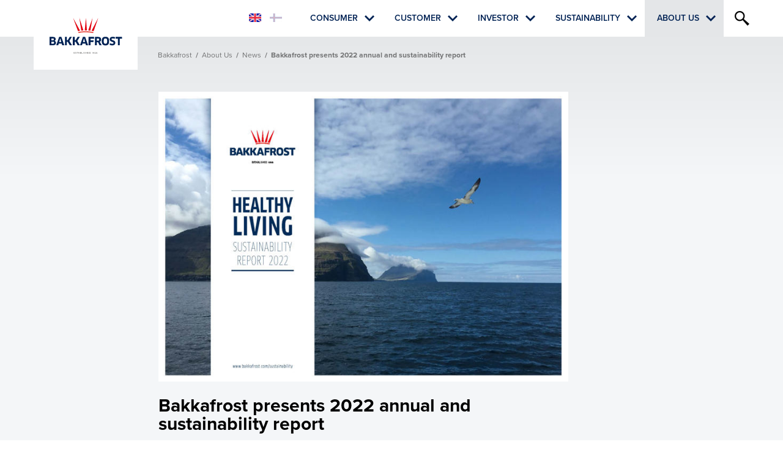

--- FILE ---
content_type: text/html; charset=utf-8
request_url: https://www.bakkafrost.com/en/about-us/news/bakkafrost-presents-2022-annual-and-sustainability-report/
body_size: 4624
content:
<!DOCTYPE html><html lang=en><head><script>!function(){let e='10000000-1000-4000-8000-100000000000'.replace(/[018]/g,e=>(+e^crypto.getRandomValues(new Uint8Array(1))[0]&15>>+e/4).toString(16)),n=0,r=!1,a=[],s=e=>'error'!==e.type||':0:0'!==e.source;window._sucJsLogFilter=()=>!0;let t=e=>r?$(e):a.push(e),$=e=>{if(s(e)&&window._sucJsLogFilter(e)&&n++<3)try{fetch('/api/jslog',{method:'POST',headers:{'Content-Type':'application/json'},body:JSON.stringify(e)})}catch{}};window.addEventListener('error',n=>t({id:e,type:'error',message:n.message,source:`${n.filename}:${n.lineno}:${n.colno}`,screenSize:`${window.screen.width}x${window.screen.height}`,language:navigator.language||navigator.userLanguage,stackTrace:n.error?n.error.stack:null})),window.addEventListener('unhandledrejection',n=>t({id:e,type:'unhandledrejection',message:n.reason?n.reason.message:'',source:'',screenSize:`${window.screen.width}x${window.screen.height}`,language:navigator.language||navigator.userLanguage,stackTrace:n.reason?n.reason.stack:null})),document.addEventListener('DOMContentLoaded',()=>{for(r=!0;a.length>0;)$(a.shift())})}();</script><title>Bakkafrost presents 2022 annual and sustainability report -</title><meta content="width=device-width, initial-scale=1.0" name=viewport><link rel="shortcut icon" href=/images/favicon.ico><link rel=icon type=image/png href=/images/favicon.png><meta property=og:site_name content=Bakkafrost><meta property=og:url content=https://www.bakkafrost.com/en/about-us/news/bakkafrost-presents-2022-annual-and-sustainability-report><meta property=og:title content="Bakkafrost presents 2022 annual and sustainability report"><meta property=og:description content="Bakkafrost managed to navigate well through 2022 which was a year with great turbulence and uncertainties in the global economy. Overall we are sat..."><meta property=og:image content="https://www.bakkafrost.com/media/4131/forsíða.jpg?width=1200&amp;height=630&amp;rmode=crop"><meta property=og:image:width content=1200><meta property=og:image:height content=630><link href="/css/all.compiled.css?v=TkDdGo7riTew-d2DmOwwvMsnzsv5gIDvoN48NdCL7IY" rel=stylesheet><script>window.document_ready = [];</script><body class="news-page news-type"><div id=page><header><div class=inner><a href=/en class=logo></a><div class=menu-button><i class="icon icon-center icon-menu-white when-not-active"></i> <i class="icon icon-center icon-menu-black when-not-active"></i> <i class="icon icon-center icon-cross-red when-active"></i></div><div class=search><input type=text placeholder=Search data-url=/en/search><div class=button><i class="icon icon-center icon-search-black"></i> <i class="icon icon-center icon-search-white"></i></div></div><ul class="menu main"><li><a href=/en/consumer> Consumer </a><ul class=lvl2><li><a href=/en/consumer/sustainability> Sustainability </a><li><a href=/en/consumer/why-eat-salmon> Why eat Salmon? </a><li><a href=/en/consumer/why-bakkafrost-salmon> Why Bakkafrost Salmon? </a><li><a href=/en/consumer/how-to-prepare-bakkafrost-salmon> How to prepare Bakkafrost Salmon? </a><li><a href=/en/consumer/news> News </a><li><a href=https://bakkafrostshop.com rel="noopener noreferrer"> Web-shop - USA &amp; FO </a></ul><li><a href=/en/customer> Customer </a><ul class=lvl2><li><a href=/en/customer/products> Products </a><li><a href=/en/customer/sustainability> Sustainability </a><li><a href=/en/customer/why-bakkafrost-salmon> Why Bakkafrost Salmon? </a><li><a href=/en/customer/logistics> Logistics </a><li><a href=/en/customer/certifications> Certifications </a><li><a href=/en/customer/sales-contacts> Sales Contacts </a><li><a href=/en/customer/promotional-material> Promotional Material </a><li><a href=/en/customer/news> News </a></ul><li><a href=/en/investor> Investor </a><ul class=lvl2><li><a href=/en/investor/investor-relations> Investor Relations </a><ul class=lvl3><li><a href=/en/investor/investor-relations/investor-relations-policy> Investor Relations Policy </a></ul><li><a href=/en/investor/share-information> Share Information </a><ul class=lvl3><li><a href=/en/investor/share-information/share-information> Share Information </a><li><a href=/en/investor/share-information/prospectus> Prospectus </a><ul class=lvl4><li><a href=/en/investor/share-information/prospectus/prospectus-and-subsequent-offering-nov-2019> Prospectus and Subsequent Offering, Nov. 2019 </a></ul><li><a href=/en/investor/share-information/quick-fact-sheet> Quick Fact Sheet </a><li><a href=/en/investor/share-information/investment-calculator> Investment Calculator </a><li><a href=/en/investor/share-information/share-price-look-up> Share Price Look-Up </a><li><a href=/en/investor/share-information/share-series> Share Series </a><li><a href=/en/investor/share-information/latest-share-trades> Latest Share Trades </a><li><a href=/en/investor/share-information/issued-share-capital-history> Issued Share Capital History </a><li><a href=/en/investor/share-information/major-shareholders> Major Shareholders </a><li><a href=/en/investor/share-information/rights-and-restrictions> Rights and Restrictions </a><li><a href=/en/investor/share-information/share-savings-plan> Share Savings Plan </a></ul><li><a href=/en/investor/reports-and-presentations> Reports and Presentations </a><li><a href=/en/investor/market-announcements> Market Announcements </a><ul class=lvl3><li><a href=/en/investor/market-announcements/sign-up-to-market-announcements> Sign up to Market Announcements </a></ul><li><a href=/en/investor/acquisition-of-ssc> Acquisition of SSC </a><li><a href=/en/investor/webcast> Webcast </a><li><a href=/en/investor/capital-market-day-cmd> Capital Market Day (CMD) </a><li><a href=/en/investor/financial-calendar> Financial Calendar </a><li><a href=/en/investor/financial-strategy> Financial Strategy </a><ul class=lvl3><li><a href=/en/investor/financial-strategy/dividend> Dividend </a><li><a href=/en/investor/financial-strategy/debt-financing> Debt Financing </a></ul><li><a href=/en/investor/corporate-governance> Corporate Governance </a><ul class=lvl3><li><a href=/en/investor/corporate-governance/articles-of-association> Articles of Association </a><li><a href=/en/investor/corporate-governance/election-committee> Election Committee </a><li><a href=/en/investor/corporate-governance/annual-general-meeting-agm> Annual General Meeting (AGM) </a><li><a href=/en/about-us/board-of-directors> Board of Directors </a><li><a href=/en/about-us/group-management> Group Management </a><li><a href=/en/investor/corporate-governance/remuneration-policy-for-senior-management> Remuneration Policy for Senior Management </a></ul><li><a href=/en/investor/analyst-coverage> Analyst Coverage </a><ul class=lvl3><li><a href=/en/investor/analyst-coverage/analyst-coverage> Analyst Coverage </a><li><a href=/en/investor/analyst-coverage/consensus-estimates> Consensus Estimates </a><li><a href=/en/investor/analyst-coverage/recommendation-overview> Recommendation Overview </a></ul><li><a href=/en/investor/sustainability> Sustainability </a><li><a href=/en/investor/news> News </a></ul><li><a href=/en/sustainability> Sustainability </a><ul class=lvl2><li><a href=/en/sustainability/collaboration-and-certification> Collaboration and Certification </a><li><a href=/en/sustainability/healthy-salmon> Healthy Salmon </a><li><a href=/en/sustainability/apply-for-funding> Apply for funding </a><li><a href=/en/sustainability/reports-policies> Reports &amp; Policies </a><li><a href=/en/sustainability/certificates> Certificates </a><li><a href=/en/sustainability/data> Data </a><li><a href=/en/sustainability/healthy-environment> Healthy Environment </a><li><a href=/en/sustainability/healthy-communities> Healthy Communities </a><ul class=lvl3><li><a href=/en/sustainability/healthy-communities/value-generation> Value Generation </a><li><a href=/en/sustainability/healthy-communities/community-engagement> Community Engagement </a><li><a href=/en/sustainability/healthy-communities/transparency> Transparency </a></ul><li><a href=/en/sustainability/sustainability-at-bakkafrost> Sustainability at Bakkafrost </a><ul class=lvl3><li><a href=/en/sustainability/sustainability-at-bakkafrost/sustainability-governance> Sustainability Governance </a><li><a href=/en/sustainability/sustainability-at-bakkafrost/about-sustainability-at-bakkafrost> About Sustainability at Bakkafrost </a></ul></ul><li class=pselected><a href=/en/about-us> About Us </a><ul class=lvl2><li><a href=/en/about-us/about-us> About Us </a><ul class=lvl3><li><a href=/en/about-us/about-us/bakkafrost-history> Bakkafrost History </a><li><a href=/en/about-us/about-us/vision-mission> Vision &amp; Mission </a><li><a href=/en/about-us/about-us/investment-plan-preparing-for-the-future> Investment Plan - Preparing for the future </a><li><a href=/en/about-us/about-us/apply-for-funding> Apply for funding </a></ul><li><a href=/en/about-us/careers> Careers </a><li><a href=/en/about-us/full-vertical-integrated-value-chain> Full Vertical Integrated Value Chain </a><li><a href=/en/about-us/sustainability> Sustainability </a><li><a href=/en/about-us/asc-reports> ASC Reports </a><li><a href=/en/about-us/staff-contact> Staff Contact </a><li><a href=/en/about-us/election-committee> Election Committee </a><li><a href=/en/about-us/board-of-directors> Board of Directors </a><li><a href=/en/about-us/group-management> Group Management </a><li><a href=/en/about-us/key-executives> Key Executives </a><li><a href=/en/about-us/bakkafrost-company-addresses> Bakkafrost company addresses </a><li><a href=/en/about-us/gallery> Gallery </a><li class=pselected><a href=/en/about-us/news> News </a><li><a href=/en/about-us/contact-us> Contact us </a></ul></ul><ul class=section><li class=selected><a href=/en/about-us/news/bakkafrost-presents-2022-annual-and-sustainability-report> <i class="icon icon-flag-en"></i> </a><li><a href=/fo/um-okkum/tidindi/bakkafrost-presents-2022-annual-and-sustainability-report> <i class="icon icon-flag-fo"></i> </a></ul></div></header><div id=layout><section><div class=section-inner><ul class=breadcrumb><li><a href=/en>Bakkafrost</a><li>/<li><a href=/en/about-us>About Us</a><li>/<li><a href=/en/about-us/news>News</a><li>/<li>Bakkafrost presents 2022 annual and sustainability report</ul></div></section><section><div class=section-inner><div class=section-wide><img src="https://bakkafrost.cdn.fo/savn/4131/forsíða.jpg?width=771&amp;rmode=upscale&amp;t=15205&amp;s=RcXry_AA4N1iKGaGWCbwvr7zqkQ" alt="Bakkafrost presents 2022 annual and sustainability report"> <br><br><h1>Bakkafrost presents 2022 annual and sustainability report</h1><p>03.04.2023<p style="text-align: justify">Bakkafrost managed to navigate well through 2022 which was a year with great turbulence and uncertainties in the global economy. Overall we are satisfied with the results – especially in the operation in the Faroe Islands, which delivered unprecedented strong biological performance.<p style="text-align: justify">Our mission is to provide healthy and sustainable protein to the growing world population. To meet the growing demand we plan to increase the output of our premium salmon significantly over the next years. Sustainable growth of the business is a priority, and we have set ambitious sustainability goals, including significant 2030 climate commitments.<p style="text-align: justify">“We have made substantial progress over recent years, but to meet the fast-approaching 2030 deadline, we need to investigate transformative solutions for the benefit of both us and generations to come”, Regin Jacobsen, CEO, writes in his 2022 review.<p style="text-align: justify">Learn more about our performance in 2022 and our future plans in our annual and sustainability report. <br>We have also launched a sustainability summary report, which provides a quick overview of the 2022 sustainability highlights.<p style="text-align: justify"><a href="https://bakkafrost.cdn.fo/media/4112/bakkafrost-annual-report-2022.pdf?s=lM_iy_XuFLhBZnZ9GFwHKpPZYcc">Bakkafrost Annual Report 2022</a><p style="text-align: justify"><a href="https://bakkafrost.cdn.fo/media/4113/bakkafrost-healthy-living-sustainability-report-2022.pdf?s=B-k8nXc6lWE-l1dS6IEKIluR-Mg">Bakkafrost Healthy Living Sustainability Report 2022</a><p style="text-align: justify"><a href="https://bakkafrost.cdn.fo/media/4114/bakkafrost-healthy-living-sustainability-summary-report-2022.pdf?s=18-aS7YGkALW8_oarmId_EemdrI">Bakkafrost Healthy Living Summary Report 2022</a><p style="text-align: justify"><p style="border-bottom: solid 1px #D8D8D8"><p><div><b>Press Contacts:</b></div><div>Regin Jacobsen <span>CEO</span></div><div>&#x2B;298 23 50 01</div><p><br></div></div></section></div><footer><div class=info><div><a class=logo href="/"></a><p>P/F Bakkafrost<p>Bakkavegur 9<p>FO-625 Glyvrar<p>Faroe Islands<p>Tel +298 40 50 00<p>Fax +298 40 50 09</div><div><ul class=js-move-content-here data-selector=".menu.main > *" data-when-screen="> 699" data-active-class="menu bottom" data-mode=copy></ul><div><p style="text-align: justify">Bakkafrost is the leading producer of superior quality salmon from the Faroe Islands and Scotland. We offer a wide range of healthy and nutritious salmon products from our own facilities.</div></div><div></div></div><div class=credits>Ment, forritað og sniðgivið hava <a href=https://www.sansir.fo target=_blank rel="noopener noreferrer">Sansir</a></div></footer></div><div id=bgOverlay></div><div id=popup><div class=container><div class=close><i class="icon icon-center icon-cross-white"></i></div><div class=content></div></div></div><div><script src=/scripts/libs/jquery.2.2.4.min.js></script><script src="/scripts/all.compiled.js?v=nlDQ0J1YaJabH0n6BOcKy7OIUj-RHBFLsqdINo8cIJ4"></script><script src=https://use.typekit.net/ukt3ild.js></script><script>try{Typekit.load();}catch(e){}</script></div>

--- FILE ---
content_type: text/css
request_url: https://www.bakkafrost.com/css/all.compiled.css?v=TkDdGo7riTew-d2DmOwwvMsnzsv5gIDvoN48NdCL7IY
body_size: 13797
content:
.no-animations,
.no-animations *,
.no-animations *::before,
.no-animations *::after
{
	animation: none !important;
	transition: none !important;
}


/* animation sets */

/* move child from / to  */

.ani-child-moveToLeft,
.ani-child-moveFromLeft,
.ani-child-moveToRight,
.ani-child-moveFromRight
{
	overflow: visible !important;
}

.ani-child-moveToLeft > * {
	animation: child-moveToLeft .4s cubic-bezier(1,.16,.26,.97) both;
}

.ani-child-moveFromLeft > * {
	animation: child-moveFromLeft .4s cubic-bezier(1,.16,.26,.97) both;
}

.ani-child-moveToRight > * {
	animation: child-moveToRight .4s cubic-bezier(1,.16,.26,.97) both;
}

.ani-child-moveFromRight > * {
	animation: child-moveFromRight .4s cubic-bezier(1,.16,.26,.97) both;
}

/********************************* keyframes **************************************/

/* move from / to  */

@keyframes child-moveToLeft {
	from { }
	to { opacity: 0; transform: translateX(-1070px); }
}

@keyframes child-moveFromLeft {
	from { opacity: 0; transform: translateX(-1070px); }
}

@keyframes child-moveToRight { 
	from { }
	to { opacity: 0; transform: translateX(1070px); }
}

@keyframes child-moveFromRight {
	from { opacity: 0; transform: translateX(1070px); }
}




/* animation sets */

/* move from / to  */

.ani-moveToLeft {
	-webkit-animation: moveToLeft .6s ease both;
	animation: moveToLeft .6s ease both;
}

.ani-moveFromLeft {
	-webkit-animation: moveFromLeft .6s ease both;
	animation: moveFromLeft .6s ease both;
}

.ani-moveToRight {
	-webkit-animation: moveToRight .6s ease both;
	animation: moveToRight .6s ease both;
}

.ani-moveFromRight {
	-webkit-animation: moveFromRight .6s ease both;
	animation: moveFromRight .6s ease both;
}

/********************************* keyframes **************************************/

/* move from / to  */

@-webkit-keyframes moveToLeft {
	from { }
	to { -webkit-transform: translateX(-100%); }
}
@keyframes moveToLeft {
	from { }
	to { -webkit-transform: translateX(-100%); transform: translateX(-100%); }
}

@-webkit-keyframes moveFromLeft {
	from { -webkit-transform: translateX(-100%); }
}
@keyframes moveFromLeft {
	from { -webkit-transform: translateX(-100%); transform: translateX(-100%); }
}

@-webkit-keyframes moveToRight { 
	from { }
	to { -webkit-transform: translateX(100%); }
}
@keyframes moveToRight { 
	from { }
	to { -webkit-transform: translateX(100%); transform: translateX(100%); }
}

@-webkit-keyframes moveFromRight {
	from { -webkit-transform: translateX(100%); }
}
@keyframes moveFromRight {
	from { -webkit-transform: translateX(100%); transform: translateX(100%); }
}


/* bounce  */

@keyframes bounce {
  0%, 20%, 50%, 80%, 100% {
    -moz-transform: translateY(0);
    -ms-transform: translateY(0);
    -webkit-transform: translateY(0);
    transform: translateY(0);
  }
  40% {
    -moz-transform: translateY(-30px);
    -ms-transform: translateY(-30px);
    -webkit-transform: translateY(-30px);
    transform: translateY(-30px);
  }
  60% {
    -moz-transform: translateY(-15px);
    -ms-transform: translateY(-15px);
    -webkit-transform: translateY(-15px);
    transform: translateY(-15px);
  }
}
.btn
{
    color: #fff;
    background-color: #E44F4E;
    line-height: 32px;
    padding: 0 20px;
    text-decoration: none;
    text-transform: uppercase;
    text-align: center;
    display: block;
    margin-bottom: 20px;
    font-weight: bold;
	display: inline-block;
	font-size: 18px;
	min-width: 140px;
}

.is-havsbrun .btn
{
    background-color: #004A93;
}

.is-forka .btn
{
    background-color: #009DD3;
}

.btn:hover
{
    background-color: #E50008;
}

.is-havsbrun .btn:hover
{
    background-color: #003161;
}

.is-forka .btn:hover
{
    background-color: #007DA8;
}
a { color: inherit; }

/**umb_name:Yvirskrift*/
h1 {
font-size: 30px; font-weight: bold; color: #000; margin: 0 0 20px;line-height: 30px;
}

/**umb_name:Inngangur*/
h2 {
font-size: 20px; font-weight: bold; color: #000; margin: 0 0 20px;line-height: 30px;
}

/**umb_name:Vanligt*/
p {
font-size: 16px; line-height: 1.8; font-weight: normal; color: #000; margin: 0 0 15px;
}


@media screen and (max-width: 600px) {
	h1
	{
		font-size: 24px;
		line-height: 24px;
	}
}
#layout .umbraco-forms-form input.text,
#layout .umbraco-forms-form textarea
{
	border: 0;
	width: 100%;
	box-sizing: border-box;
	max-width: initial !important;
}

#layout .umbraco-forms-form input.text
{
	line-height: 38px;
	height: 38px;
    padding: 0 10px;
}

#layout .umbraco-forms-form textarea
{
    padding: 10px;
    height: 68px;
}

#layout .umbraco-forms-form .umbraco-forms-label
{
	font-weight: normal;
	font-size: 16px;
}

#layout .umbraco-forms-form .umbraco-forms-field
{
	margin-bottom: 20px;
}

#layout .umbraco-forms-form fieldset
{
	margin-bottom: 4px;
	border: 0;
}

#layout .umbraco-forms-form .btn.primary
{
	cursor: pointer;
}

#layout .umbraco-forms-form .field-validation-error
{
	color: red;
}

#layout .umbraco-forms-caption
{
    margin: 0;
    font-size: 26px !important;
}

#layout .umbraco-forms-form .btn
{
    border: 0;
}

#layout .forms-submit-validation-error
{
    border: solid 1px red;
    background-color: #fffacc;
    padding: 10px 15px;
    color: red;
}

.umbraco-forms-submitmessage
{
    color: #155724;
    background-color: #d4edda;
    border-color: #c3e6cb;
    border: 1px solid transparent;
    border-radius: 5px;
    padding: 20px;
    margin: 10px 0;
    display: inline-block;
}

.icon {
  background-image: url('../images/icons1576768720.png');
}

.icon-arrow-down-black {
  background-position: -0px -0px;
  width: 18px;
  height: 15px;
}
.icon-arrow-up-red {
  background-position: -0px -15px;
  width: 18px;
  height: 15px;
}
.icon-arrow-right-black {
  background-position: -0px -30px;
  width: 13px;
  height: 16px;
}
.icon-mail-black {
  background-position: -0px -46px;
  width: 26px;
  height: 20px;
}
.icon-cross-white {
  background-position: -0px -66px;
  width: 20px;
  height: 20px;
}
.icon-cross-red {
  background-position: -0px -86px;
  width: 20px;
  height: 20px;
}
.icon-arrow-down-red {
  background-position: -0px -106px;
  width: 20px;
  height: 21px;
}
.icon-twitter-black {
  background-position: -0px -127px;
  width: 24px;
  height: 22px;
}
.icon-arrow-up-green {
  background-position: -0px -149px;
  width: 21px;
  height: 22px;
}
.icon-search-white {
  background-position: -0px -171px;
  width: 23px;
  height: 22px;
}
.icon-flag-fo {
  background-position: -0px -193px;
  width: 28px;
  height: 22px;
}
.icon-flag-en {
  background-position: -0px -215px;
  width: 28px;
  height: 22px;
}
.icon-arrow-right-lightblue {
  background-position: -0px -237px;
  width: 19px;
  height: 24px;
}
.icon-arrow2-right-white {
  background-position: -0px -261px;
  width: 18px;
  height: 24px;
}
.icon-arrow-right-blue {
  background-position: -0px -285px;
  width: 19px;
  height: 24px;
}
.icon-arrow-right-red {
  background-position: -0px -309px;
  width: 19px;
  height: 24px;
}
.icon-linkedin-black {
  background-position: -0px -333px;
  width: 24px;
  height: 25px;
}
.icon-facebook-black {
  background-position: -0px -358px;
  width: 24px;
  height: 25px;
}
.icon-instagram-black {
  background-position: -0px -383px;
  width: 24px;
  height: 25px;
}
.icon-menu-white {
  background-position: -0px -408px;
  width: 36px;
  height: 28px;
}
.icon-menu-black {
  background-position: -0px -436px;
  width: 36px;
  height: 28px;
}
.icon-download-red {
  background-position: -0px -464px;
  width: 27px;
  height: 31px;
}
.icon-download-blue {
  background-position: -0px -495px;
  width: 27px;
  height: 31px;
}
.icon-search-black {
  background-position: -0px -526px;
  width: 32px;
  height: 32px;
}
.icon-file-pdf-black {
  background-position: -0px -558px;
  width: 29px;
  height: 33px;
}
.icon-file-video-black {
  background-position: -0px -591px;
  width: 29px;
  height: 33px;
}
.icon-file-img-black {
  background-position: -0px -624px;
  width: 29px;
  height: 33px;
}
.icon-arrow-right-white {
  background-position: -0px -657px;
  width: 30px;
  height: 46px;
}
.icon-arrow-left-white {
  background-position: -0px -703px;
  width: 30px;
  height: 46px;
}

#layout
{
    min-height: 450px;
}

#layout::after
{
    content: " ";
    display: block;
    clear: both;
}

.section-inner, .section-inner-white
{
    margin: 0 auto;
    max-width: 1170px;
    padding: 0 10px;
    position: relative;
}

.section-inner-white
{
    background-color: #fff;
    margin-bottom: 20px;
    overflow: hidden;
}

.section-inner-white::after
{
    content: '';
    display: block;
    clear: both;
}

.section-content, .section-left
{
    margin: 20px;
    min-height: 400px;
}

.section-left
{
	display: none;
}

.recipe-type .section-left
{
	display: block;
}

.overlay-advs
{
    position: absolute;
    bottom: 0;
    z-index: 1;
    left: 0;
    right: 0;
}

.section-wide
{
	margin: 0 auto;
	max-width: 670px;
	padding: 0 10px;
}

.text-page .section-wide
{
	margin-bottom: 30px;
}

.list-page .section-wide
{
    margin-bottom: 30px;
}


@media screen and (min-width: 600px){
	.overlay-advs
	{
		bottom: 10px;
	}
}

@media screen and (min-width: 800px){
    .section-content
    {
		/* 675 / 1170 */
        width: 57.6923076923077%;
        margin: 0 0 0 30px;
        float: left;
    }

    .section-left
    {
		/* 368 / 1170 */
        width: 31.4529914529915%;
        float: left;
        margin: 0;
		display: block;
    }

    .overlay-advs
    {
        bottom: 40px;
    }

	.section-inner-margin
	{
		padding: 36px 100px;
	}
}

@media screen and (min-width:1200px){
	.section-wide
	{
		margin: 0 0 0 194px;
    }
}

@media screen and (min-width:1200px){
    .overlay-advs
    {
        bottom: 80px;
    }
}

@media screen and (min-width:1920px){
    .overlay-advs
    {
        bottom: 126px;
    }
}
html, body
{
	margin: 0;
	padding: 0;
	min-width: 320px;
}

body
{
	font-family: "proxima-nova",sans-serif;
	font-style: normal;
	font-size: 16px;
	color: #000000;
	background-color: #fff;
}

body:not(.is-front) #page
{
	background-color: #F4F6F8;
	padding-top: 60px;
}

#page::before
{
	content: '';
	display: block;
	background: linear-gradient(to bottom, rgba(0,0,0,0.08) 0%,rgba(0,0,0,0) 100%);
	position: absolute;
	top: 0;
	left: 0;
	right: 0;
	height: 300px;
}

.is-front #page::before
{
	background: linear-gradient(to bottom, rgba(0,0,0,0.15) 0%,rgba(0,0,0,0) 100%);
	z-index: 2;
}


img { border: 0; max-width: 100%; }
img.full { display: block; width: 100%; }
p > img { height: auto !important; }
.ng-cloak { display: none; }

div.js-responsive-image
{
	background-repeat: no-repeat;
	background-position: center center;
	background-size: cover;
	image-rendering: optimizeQuality;
    image-rendering: -webkit-optimize-contrast;
}

.icon { display: inline-block; vertical-align: middle; }
.icon-center
{
	display: inline-block;
	position: absolute;
	top: 50%;
	left: 50%;
	-webkit-transform: translate(-50%,-50%);
	-ms-transform: translate(-50%,-50%);
	-o-transform: translate(-50%,-50%);
	transform: translate(-50%,-50%);
}
a.over-link
{
	position: absolute;
	top: 0;
	bottom: 0;
	left: 0;
	right: 0;
}
body:not(.search-type) table
{
	border-collapse: collapse;
	border-spacing: 0;
	background-color: #F4F6F8;
}

.textpage-page table
{
	max-width: 672px;
}

.widepage-page table
{
	max-width: 1024px;
}

body:not(.search-type) table td, body:not(.search-type) table th
{
	margin: 0;
	vertical-align: center;
	text-align: left;
	font-size: 14px;
	font-weight: normal;
	color: #303030;
	padding: 12px 8px 8px;
    border-bottom: solid 1px #e6e6e6;
}

body:not(.search-type) table td:first-child, body:not(.search-type) table th:first-child
{
	padding-left: 16px;
}

body:not(.search-type) table td:last-child, body:not(.search-type) table th:last-child
{
	padding-right: 16px;
}

body:not(.search-type) table tr:nth-child(odd) td
{
	background-color: #fff;
}

.legislation-status-past body:not(.search-type) table tr:nth-child(odd) td
{
	background-color: rgba(253, 253, 253,0.7);
}

body:not(.search-type) table th, body:not(.search-type) table tr:first-child td
{
	font-weight: bold;
	background-color: #99A7BA;
	font-size: 18px;
	border-bottom: 0;
}

body:not(.search-type) table tr:last-child td, body:not(.search-type) table tr:last-child th
{
	border-bottom: 0;
}

body:not(.search-type) table tr:nth-child(2) td
{
	padding-top: 20px;
}

body:not(.search-type) table p
{
	margin-bottom: 0;
	font-weight: inherit;
	color: inherit;
	font-size: inherit;
}

body:not(.search-type) table p:last-child
{
	margin-bottom: 0;
}
.video
{
	height: 100%;
	width: 100%;
	position: relative;
}

.video.loaded
{
	z-index: 100;
}

.video.ready
{
	cursor: pointer;
	height: 100%;
	width: 100%;
	background: url(/images/videoPlay.png) no-repeat center center;
	background-size: 12%;
	opacity: 0.8;
}

.video.ready:hover
{
	opacity: 1;
}

.video iframe
{
	width: 100%;
	height: 100%;
	display: block;
	background-color: #000;
	opacity: 0;
	transition: opacity .5s ease-in-out;
}

.video.loaded iframe
{
	opacity: 1;
}

.video video
{
	position: absolute;
	top: 50%;
	left: 50%;
	transform: translate(-50%,-50%);
	min-width: 100%;
	min-height: 100%;
	opacity: 0;
	transition: opacity .2s ease-in-out;
}

.video video.video-playing
{
	opacity: 1;
}

@media screen and (min-width:800px){
	.video.ready
	{
		background-size: auto;
	}
}
.c-404-not-found {
  margin: 0 auto;
  max-width: 712px;
  margin-top: 400px;
  padding: 0 32px;

  position: relative;
  z-index: 4;

  @media screen and (max-width: 1200px){
    margin-top: 140px;
  }
}

.advs
{
    margin: 0 auto;
    max-width: 1170px;
    padding: 0 5px;
    overflow: hidden;
}

.advs > a
{
    width: 32.933%;
    float: left;
    background-color: #fff;
    display: block;
    line-height: 22px;
    font-size: 15px;
    padding: 9px 2px;
    text-align: center;
    box-sizing: border-box;
    position: relative;
    text-transform: uppercase;
    text-decoration: none;
	margin-bottom: 5px;
}

.advs.advs4 > a
{
    width: 49.7%;
}

.advs.advs4 > a:nth-child(even)
{
    float: right;
}

.advs.advs4 > a:not(:nth-child(3n+1))
{
    margin-left: 0;
}

.investorfront-type .advs > a
{
	width: 49.7%;
}

.investorfront-type .advs .icon1,
body:not(.investorfront-type) .advs .icon2
{
	display: none !important;
}

.advs > a:not(:nth-child(3n+1))
{
    margin-left: 0.6%;
}

.advs .icon
{
    display: none;
}

.advs > a[href]:hover
{
	background-color: #EAEDF1;
}

@media screen and (min-width: 600px) {
	.advs
	{
		padding: 0 10px;
	}

	.advs .icon
	{
		left: auto;
		right: 5px;
		display: block;
	}

	.advs > a
	{
		line-height: 22px;
		font-size: 18px;
		width: 31.6239316239316%;
		padding: 9px 30px;
		margin-bottom: 30px;
        height: 62px;
        position: relative;
	}

    .advs > a > span
    {
        top: 50%;
        transform: translateY(-50%);
        position: relative;
        display: block;
        max-height: 44px;
        overflow: hidden;
    }

	.advs:not(.advs4) > a:not(:nth-child(3n+1))
	{
		margin-left: 2.5641025641026%;
	}

    .advs.advs4 > a
    {
        width: 23.125%;
    }

	.advs.advs4 > a:not(:nth-child(4n+1))
	{
		margin-left: 2.5%;
	}

	.investorfront-type .advs > a
	{
		width: 48.718%;
	}

	.investorfront-type .advs > a:not(:nth-child(3n+1))
	{
		margin-left: 0;
	}

	.investorfront-type .advs > a:nth-child(even)
	{
		margin-left: 2.5641%;
	}

	.investorfront-type .advs > a
	{
		font-size: 20px;
		line-height: 24px;
		padding-top: 12px;
		font-weight: 600;
		text-align: left;
	}

	.investorfront-type .advs > a::before
	{
		content:'';
		display: block;
		width: 45px;
		background-color: #002254;
		position: absolute;
		right: 0;
		top: 0;
		bottom: 0;
	}
}
.advs-container
{
	margin: 0 auto;
	max-width: 1170px;
	padding: 0 5px;
}

.advs-container::after {
	clear: both;
	content: '';
	display: block;
}

.advs-container > div
{
	margin-bottom: 2px;
	background-color: #fff;
	box-sizing: border-box;
	position: relative;
}

.advs-container > div > .title::after
{
	content: '';
	display: block;
	border-bottom: solid 2px #000;
	width: 44px;
	margin: 2px auto 0;
}

@media screen and (max-width: 799px) {
	.advs-container > div > .content
	{
		display: none;
	}

	.advs-container > div > .title
	{
		font-size: 18px;
		font-weight: bold;
		text-align: center;
		text-transform: uppercase;
		border: solid 10px #fff;
	}

	.advs-container > div > .link
	{
		position: absolute;
		left: 0;
		right: 0;
		top: 0;
		bottom: 0;
	}

	.advs-container > div > .link .icon
	{
		display: none;
	}
}	

@media screen and (min-width: 800px) {
	.advs-container
	{
		padding: 0 10px;
	}

	.advs-container > div
	{
		float: left;
		width: 31.6239316239316%;
		margin-bottom: 30px;
		background-color: #DEDEDE;
		border: solid 10px #fff;
		min-height: 275px;
		padding: 29px 19px 10px;
	}
	
	.advs-container > div:not(:nth-child(3n+1))
	{
		margin-left: 2.5641025641026%;
	}
	
	.advs-container > div > .title
	{
		font-size: 20px;
		font-weight: 600;
		text-transform: uppercase;
	}
	
	.advs-container > div > .title::after
	{
		border-bottom: solid 4px #000;
		margin: 15px 0;
	}
	
	.advs-container .link
	{
		display: block;
		width: 45px;
		height: 45px;
		position: absolute;
		background-color: #002254;
		right: 0;
		bottom: 0;
	}

	.advs-container .link:hover
	{
		opacity: 0.8;
	}
}
.advs-txt
{
    margin: 0 auto;
    max-width: 1170px;
    padding: 0 5px;
}

.advs-txt::after
{
    clear: both;
    content: '';
    display: block;
}

.advs-txt > div
{
    position: relative;
    height: 55px;
	margin-bottom: 2px;
}

.advs-txt > div > div
{
    background-color: #fff;
    border: solid 10px #fff;
    bottom: 0;
    left: 0;
    right: 0;
    position: absolute;
    transition: all .3s ease-in-out;
}

.advs-txt .title
{
    font-size: 18px;
    font-weight: bold;
    text-align: center;
    margin: 8px 0 3px;
    text-transform: uppercase;
    transition: all .3s ease-in-out;
}

.advs-txt .line
{
    border-top: solid 2px #E44F4E;
    display: block;
    width: 52px;
    margin: 0 auto;
    transition: margin-bottom .2s ease-in-out, width .6s ease-in-out, width .6s ease-in-out;
}

.is-havsbrun .advs-txt .line
{
    border-top-color: #004A93;
}

.is-forka .advs-txt .line
{
    border-top-color: #009DD3;
}


.advs-txt .content
{
    display: none;
}

.advs-txt .text
{
    font-weight: 600;
    line-height: 19px;
    text-align: center;
	margin-bottom: 60px;
	min-height: 90px;
}

.advs-txt .ln
{
	position: absolute;
	left: 0;
	top: 0;
	right: 0;
	bottom: 0;
}

@media screen and (max-width: 599px) {
	.advs-txt > div
	{
		height: auto;
	}

	.advs-txt > div > div
	{
		position: relative;
	}
}

@media screen and (min-width: 600px) {
	.advs-txt
	{
		padding: 0 10px;
	}

	.advs-txt > div
	{
		float: left;
		height: 100px;
		margin-bottom: 30px;
	}

	.advs-txt > div > div
	{
		min-height: 102px;
	}

	.advs-txt .title
	{
		margin: 23px 5px 14px;
	}

	.advs-txt .line
	{
		margin-bottom: 19px;
	}

	.advs-txt .content
	{
		display: block;
		overflow: hidden;
		max-height: 0;
		max-width: 194px;
		margin: 0 auto;
		transition: all 1s ease-in-out;
	}

	/* hover */

	.advs-txt > :hover > div
	{
		background-color: #EAEDF1;
	}

	.advs-txt > :hover .line
	{
		width: 180px;
		margin-bottom: 18px;
	}

	.advs-txt > :hover .content
	{
		max-height: 500px;
	}

	/* */

	.advs-txt1 > div
	{
		width: 40%;
		margin-left: 30%;
	}

	.advs-txt2 > div
	{
		width: 40%;
		margin-left: 8.75%;
	}

	.advs-txt2 > div:not(:nth-child(2n+1))
	{
		margin-left: 2.5%;
	}

	.advs-txt3 > div
	{
		width: 31.6239316239316%;
	}

	.advs-txt3 > div:not(:nth-child(3n+1))
	{
		margin-left: 2.5641025641026%;
	}

	.advs-txt4 > div
	{
		width: 23.125%;
	}

	.advs-txt4 > div:not(:nth-child(4n+1))
	{
		margin-left: 2.5%;
	}
}
#bgOverlay
{
	opacity: 0;
}

#bgOverlay.open
{
	position: fixed;
	top: 0;
	left: 0;
	right: 0;
	bottom: 0;
	background-color: #000;
	background-color: rgba(0,0,0,0.4);
	z-index: 99;
	transition: opacity .3s ease-in-out;
	opacity: 1;
}

body.stop-scrolling {
  height: 100% !important;
  overflow: hidden !important;
}
.boardOfDirectors
{
	margin-bottom: 38px;
}

.boardOfDirectors .item
{
	background-color: #fff;
	overflow: hidden;
	margin-bottom: 2px;
	position: relative;
}

.boardOfDirectors .image
{
	width: 200px;
	height: 200px;
	position: relative;
	background-color: #54585A;
	left: 50%;
    margin-left: -100px;
}

.boardOfDirectors .image > div
{
	position: absolute;
	left: 0;
	top: 0;
	right: 0;
	bottom: 0;
}

.boardOfDirectors .container
{
	box-sizing: border-box;
	padding: 10px 10px 35px;
	max-width: 730px;
	position: relative;
}

.boardOfDirectors .container > div
{
	overflow: hidden;
	max-height: 140px;
	transition: max-height .3s ease-in-out;
}

.boardOfDirectors .container > .fade
{
	position: absolute;
	left: 0;
	right: 0;
	bottom: 30px;
	height: 20px;
	background: linear-gradient(to top, rgba(255,255,255,1) 0%,rgba(255,255,255,0) 100%); 
}

.boardOfDirectors .item.active .container > div
{
	max-height: 1500px;
}

.boardOfDirectors .name
{
	font-weight: 600;
	font-size: 20px;
}

.boardOfDirectors .title
{
	font-size: 20px;
}

.boardOfDirectors .more
{
	position: absolute;
	right: 20px;
	bottom: 20px;
	font-size: 14px;
	cursor: pointer;
}

.boardOfDirectors .item.active .more
{
	color: #E44F4E;
}

.is-havsbrun .boardOfDirectors .item.active .more
{
	color: #004A93;
}

.is-forka .boardOfDirectors .item.active .more
{
	color: #009DD3;
}

.boardOfDirectors .item.active .when-not-active,
.boardOfDirectors .item:not(.active) .when-active
{
	display: none;
}

.boardOfDirectors .item.active .more .icon
{
	margin-top: -2px 0 0 5px;
}

@media screen and (min-width: 600px) {
	.boardOfDirectors .image
	{
		float: left;
		left: auto;
		margin-left: 0;
	}

	.boardOfDirectors .container
	{
		float: left;
		width: calc(100% - 200px);
		padding: 30px 40px;
	}
}
.breadcrumb
{
	visibility: hidden;
	height: 60px;
	overflow: hidden;
}

@media screen and (min-width: 1170px) {
	.breadcrumb
	{
		list-style: none;
		margin: 0 0 30px 200px;
		padding: 0;
		height: 60px;
		visibility: visible;
	}

	.breadcrumb li
	{
		padding: 0 3px;
		margin: 23px 0;
		float: left;
		font-size: 12px;
		line-height: 14px;
		color: rgba(0,0,0,0.50);
		font-weight: bold;
	}

	.breadcrumb li a
	{
		color: inherit;
		display: block;
		font-weight: normal;
	}

	.breadcrumb li a:not(:hover)
	{
		text-decoration: none;
	}
}
.events-archive.normal ul
{
	list-style: none;
	padding: 0;
	margin: 0;
}

.events-archive.normal li
{
	padding: 11px 0;
	margin: 0;
	line-height: 18px;
	border-bottom: solid 1px #D8D8D8;
	overflow: hidden;
	position: relative;
}

.events-archive.normal .head
{
	font-size: 20px;
	font-weight: bold;
	padding-bottom: 3px;
	margin-bottom: 12px;
}

.events-archive.normal .date
{
	float: left;
	width: 120px;
}

.events-archive.normal .title
{
	float: left;
	width: calc(100% - 120px);
}

.events-archive.normal .title:hover
{
	text-decoration: underline;
}

.events-archive.normal .icon
{
	position: absolute;
	right: 0;
}

/* mini */

.events-archive.small h1, .events-archive.small .head, .events-archive.small .icon
{
	display: none;
}

.events-archive.small ul
{
	list-style: none;
	padding: 0;
	margin: 0;
}

.events-archive.small li
{
	margin: 0 0 15px 0;
	display: block;
    width: calc(100% - 30px);
}

.events-archive.small a
{
	text-decoration: none;
	display: block;
}

.events-archive.small a:hover
{
	opacity: 0.7;
}

.events-archive.small .title
{
    font-size: 16px;
	font-weight: 600;
	text-decoration: none;
}

.events-archive.small .date {
	font-size: 12px;
	text-decoration: none;
}
.country-restriction
{
    margin-bottom: 30px;
}

.country-restriction form
{
    display: inline-block;
    margin-right: 20px;
}

.country-restriction select
{
    display: block;
    height: 38px;
    min-height: 38px;
    margin-bottom: 20px;
    font-size: 14px;
}

.country-restriction .text
{
    font-size: 16px;
    line-height: 1.8;
    font-weight: normal;
    color: #000;
}

.country-restriction .text li
{
    margin-bottom: 10px;
}

.country-restriction button
{
    cursor: pointer;
}
footer
{
    background-color: #fff;
}

footer .logo
{
    display: block;
    background: url(/images/logo.svg) no-repeat center -28px;
    background-size: 140%;
    width: 120px;
	height: 65px;
	margin-bottom: 26px;
}

.is-havsbrun footer .logo
{
    background-image: url(/images/logo_havsbrun.svg);
    background-size: 118px;
    background-position: center top;
    height: 75px;
}

.is-forka footer .logo
{
    background-image: url(/images/logo_forka.svg);
    background-size: 118px;
    background-position: center top;
    height: 75px;
}

footer > div
{
    margin: 0 auto;
    max-width: 1170px;
    padding: 50px 20px;
    overflow: hidden;
}

footer .info :first-child p
{
	margin: 0;
}

footer .credits
{
	margin: 0 auto;
    max-width: 1170px;
	text-align: right;
	padding: 0 10px;
	font-size: 14px;
}

footer p
{
	font-size: 14px;
}

@media screen and (min-width: 800px) {

	footer .info > div
	{
		float: left;
		width: 19%;
		min-height: 200px;
		box-sizing: border-box;
	}
	
	footer .info > div:not(:first-child)
	{
		border-left: solid 1px #979797;
		padding-left: 8%;
	}
	
	footer .info > div:not(:last-child)
	{
		padding-right: 8%;
	}
	
	footer .info > div:nth-child(2)
	{
		width: 60%;
	}

}
.contacts
{
    margin-top: 25px;
}

.contacts ul
{
	list-style: none;
	margin: 0;
    padding: 0;
    overflow: hidden;
}

.contacts li
{
	margin: 0;
    padding: 0;
}

/**/
.contacts .departments
{
    margin-bottom: 20px;
}

.contacts .departments li
{
    background-color: #EAEDF1;
    line-height: 40px;
    padding: 0 22px;
    margin: 0 10px 10px 0;
    font-size: 16px;
    float: left;
    cursor: pointer;
    user-select: none;
}

.contacts .departments .active
{
    text-shadow: 1px 0 0 black;;
}

/**/
.contacts .items li
{
    margin-bottom: 10px;
    background-color: #fff;
    box-sizing: border-box;
    padding: 28px 30px;
	font-size: 16px;
	min-height: 207px;
	width: 100%;
}

.contacts span
{
    display: inline-block;
    min-width: 55px;
}

.contacts .name
{
    font-weight: bold;
}

.contacts .title
{
    border-bottom: solid 1px #E44F4E;
    padding-bottom: 11px;
    margin-bottom: 9px;
}

.is-havsbrun .contacts .title
{
    border-bottom-color: #004A93;
}

.is-forka .contacts .title
{
    border-bottom-color: #009DD3;
}

.contacts .email
{
    margin-top: 10px;   
}

@media screen and (min-width: 600px) {
	.contacts .items
	{
		margin-left: -30px;
	}

    .contacts .items li
    {
        width: calc(50% - 30px);
        float: left;
        margin: 0 0 30px 30px;
    }

    .contacts .items li:nth-child(2n+1)
    {
        clear: left;
    }
}

@media screen and (min-width: 900px) {
    .contacts .items li
    {
        width: calc(33% - 30px);
    }

    .contacts .items li:nth-child(2n+1)
    {
        clear: none;
    }

    .contacts .items li:nth-child(3n+1)
    {
        clear: left;
    }
}


@media screen and (min-width: 1170px) {
    .contacts .items li
    {
        width: calc(25% - 30px);
    }

    .contacts .items li:nth-child(3n+1)
    {
        clear: none;
    }

    .contacts .items li:nth-child(4n+1)
    {
        clear: left;
    }
}
.gallery
{
    margin-top: 25px;
}

.gallery ul
{
	list-style: none;
	margin: 0;
    padding: 0;
    overflow: hidden;
}

.gallery li
{
	margin: 0;
    padding: 0;
}

/**/
.gallery .folders
{
    margin-bottom: 20px;
}

.gallery .folders li
{
    background-color: #EAEDF1;
    line-height: 40px;
    padding: 0 22px;
    margin: 0 10px 10px 0;
    font-size: 16px;
    float: left;
    cursor: pointer;
    user-select: none;
}

.gallery .folders .active
{
    text-shadow: 1px 0 0 black;;
}

/**/
.gallery .items li
{
    margin-bottom: 10px;
    box-sizing: border-box;
    padding: 0;
	font-size: 16px;
	min-height: 207px;
	width: 100%;
}

.gallery .items a
{
    text-decoration: none;
    display: block;
}

.gallery .items a:hover
{
    opacity: 0.8;
}

.gallery .image
{
    padding-top: 56.2162162162162%;
    background-color: #54585A;
    background-position: center center;
    background-size: cover;
    background-repeat: no-repeat;
}

.gallery .title
{
    font-size: 16px;
    padding: 3px 30px 0 5px;
    position: relative;
}

.gallery .title .icon:first-child
{
    margin-left: -7px;
}

.gallery .title .icon:last-child
{
    left: auto;
    right: -15px;
}

@media screen and (min-width: 600px) {
	.gallery .items
	{
		margin-left: -30px;
	}

    .gallery .items li
    {
        width: calc(50% - 30px);
        float: left;
        margin: 0 0 30px 30px;
    }

    .gallery .items li:nth-child(2n+1)
    {
        clear: left;
    }
}

@media screen and (min-width: 900px) {
    .gallery .items li
    {
        width: calc(33% - 30px);
    }

    .gallery .items li:nth-child(2n+1)
    {
        clear: none;
    }

    .gallery .items li:nth-child(3n+1)
    {
        clear: left;
    }
}
header
{
    height: 60px;
    background-color: #fff;
    position: fixed;
    z-index: 10;
    top: 0;
    width: 100%;
    transition: transform .2s ease-in-out, height 0.2s ease-in, background-color 0.2s ease-in-out;
}

.is-front header
{
    background-color: transparent;
	position: absolute;
	z-index: 10;
	width: 100%;
}

header.hide
{
    transform: translateY(-120px);
}

header > .inner
{
    margin: 0 auto;
    max-width: 1170px;
    padding: 0 18px;
    position: relative;
}

header .logo
{
    display: block;
    background: url(/images/logo.svg) no-repeat top center;
    background-size: 100%;
    width: 170px;
    height: 114px;
    position: absolute;
    z-index: 1;
}

.is-havsbrun header .logo
{
    background-image: url(/images/logo_havsbrun.svg);
    background-color: #fff;
    background-size: 120px;
    background-position: center 24px;
    height: 120px !important;
}

.is-forka header .logo
{
    background-image: url(/images/logo_forka.svg);
    background-color: #fff;
    background-size: 120px;
    background-position: center 44px;
    height: 120px !important;
}

header .search
{
    z-index: 10;
    position: absolute;
    right: 49px;
    top: 2px;
    width: 40px;
    height: 40px;
}

header .menu-button
{
    display: none;
}

@media screen and (max-width: 1199px) {

    header .menu-button
    {
        height: 43px;
        width: 50px;
        position: absolute;
        top: 0;
        right: 5px;
        z-index: 10;
        cursor: pointer;
        display: block;
    }

    header.menu-open .menu-button
    {
        background-color: #F4F6F8;
    }

	.is-front header .menu-button .icon-menu-black { display: none; }
    header .menu-button .when-active { display: none; }
    header.menu-open .menu-button .when-not-active { display: none; }
	header.menu-open .menu-button .when-active { display: inline-block; }
}


@media screen and (min-width: 1170px) {
    header.menu-open
    {
        z-index: 100;
    }

    .header-inner
    {
        height: 60px;
    }

    header .social
    {
        margin-top: 15px;
    }

	.is-front header .logo
	{
		height: 274px;
	}

    header .search
    {
        width: 60px;
        height: 60px;
        top: 0;
        right: 0;
    }
    
    header.search-open .menu
    {
        display: none;
    }
}
.list-pages > div
{
    overflow: hidden;
    margin-bottom: 30px;
    position: relative;
}

.list-pages .image
{
	padding-top: 50%;
	background-repeat: no-repeat;
	background-position: center center;
	background-size: cover;
    image-rendering: optimizeQuality;
    image-rendering: -webkit-optimize-contrast;
}

.list-pages .text
{
    box-sizing: border-box;
    padding: 30px 30px 70px 30px;
    background-color: #fff;
}

.list-pages .black .text
{
	background-color: #000;
}

.list-pages .title
{
	font-size: 20px;
	font-weight: bold;
	text-transform: uppercase;
	margin-bottom: 20px;
}

.list-pages .title, .list-pages .description
{
	max-width: 520px;
}

.list-pages .black .title, .list-pages .black .title p, .list-pages .black .description, .list-pages .black .description p
{
	color: #fff;
}

.list-pages .btn
{
	position: absolute;
	bottom: 10px;
}


@media screen and (min-width: 800px) {
	.list-pages > div
	{
		height: 433px;
	}

	.list-pages .image
	{
		padding-top: 0;
		background-color: #eaeaea;
	}

	.list-pages .image, .list-pages .text
	{
		position: absolute;
		height: 100%;
		overflow: hidden;
	}

	/* col */
	.list-pages .img4 .image, .list-pages .txt4 .text, .list-pages .img4-txt4-img8 .image:nth-child(1)
	{
		width: 31.6239316239316%;
	}

	.list-pages .img6 .image, .list-pages .txt6 .text
	{
		width: 48.7179487179487%;
	}

	.list-pages .img8 .image, .list-pages .txt8 .text
	{
		width: 65.8119658119658%;
	}

	/* */
	.list-pages .img4-txt4-img8 .text,
	.list-pages .txt6-img6 .text,
	.list-pages .txt8-img4-img4 .text,
	.list-pages .img8-txt4 .image,
	.list-pages .img8-txt4 .image,
	.list-pages .img4-txt4-img8 .image
	{
		left: 0;
	}

	.list-pages .img8-txt4 .text,
	.list-pages .img8-txt4 .text,
	.list-pages .txt6-img6 .image,
	.list-pages .txt8-img4-img4 .image,
	.list-pages .img4-txt4-img8 .image:nth-child(2)
	{
		right: 0;
		left: auto;
	}

	/* */
	.list-pages .txt8-img4-img4 .image, .list-pages .img4-txt4-img8 .image:nth-child(1), .list-pages .img4-txt4-img8 .text
	{
		height: 47%;
	}

	.list-pages .txt8-img4-img4 .image:nth-child(2), .list-pages .img4-txt4-img8 .text
	{
		bottom: 0;
	}

	.list-pages .img4-txt4-img8 .description
	{
		display: none;
	}
}

@media screen and (max-width: 800px) {
	.list-pages p
	{
		font-size: 12px;
	}
}


@media screen and (max-width: 900px) {
	.list-pages p
	{
		font-size: 14px;
	}
}

@media screen and (max-width: 1000px) {
	.list-pages p
	{
		line-height: 1.4;
	}
}
.market-announcement:not(.ready)
{
	display: none !important;
}

.market-announcement .item
{
	display: block;
	text-decoration: none;
	margin-bottom: 15px;
	width: calc(100% - 30px);
}

.market-announcement .item:hover
{
	opacity: 0.7;
}

.market-announcement .item > span
{
	display: block;
}

.market-announcement .date
{
	font-size: 12px;
}

.market-announcement .title
{
	font-size: 16px;
	font-weight: 600;
}

.market-announcement .subscribe
{
	text-transform: uppercase;
	font-weight: 600;
	cursor: pointer;
}

.market-announcement .subscribe:hover
{
	opacity: 0.8;
}

.market-announcement .icon
{
	margin: -4px 0 0 -4px;
}

.market-announcement .subscribe-popup, .market-announcement .subscribe-popup-success
{
	display: none;
}

.subscribe-popup label
{
	font-size: 16px;
	margin-bottom: 10px;
	display: block;
}

.subscribe-popup input
{
	background-color: #EAEDF1;
	border: 0;
	padding: 0 10px;
	line-height: 38px;
	height: 38px;
	width: calc(100% - 20px);
	margin-bottom: 20px;
}

.subscribe-popup .btn, .subscribe-popup-success .btn
{
	border: 0;
	float: right;
	line-height: 40px;
	cursor: pointer;
}
.menu, .menu ul
{
	list-style: none;
	padding: 0;
	margin: 0;
}

.menu li
{
	margin: 0;
	padding: 0;
}

.menu a
{
	display: block;
	text-decoration: none;
}

/* main mobile */
@media screen and (max-width: 1199px) {
	.menu.main
	{
		position: absolute;
		left: 276px;
		top: 43px;
		left: 0;
		right: 0;
		width: 100%;
		background-color: #F4F6F8;
		z-index: 101;
		max-height: 0;
		overflow: hidden;
	}

	header.menu-open
	{
		position: absolute;
	}

	header.menu-open .menu.main
	{
		transition: max-height 0.25s ease-in;
		max-height: 5000px;
		padding: 20px 0 30px;
	}

	.menu.main li
	{
		border-top: solid 1px #D4D4D4;
	}

	.menu.main > li
	{
		color: #000;
		background-color: #F4F6F8;
		margin: 0 20px;
	}

	.menu.main > li:first-child
	{
		border-top: none;
	}

	.menu.main .selected, .menu.main .pselected, .menu.main .open, .menu.main ul
	{
		background-color: #F4F6F8;
	}

	.menu.main > .close
	{
		background-color: #F4F6F8;
	}

	.menu.main li li > a { padding-left: calc(17px * 1); }
	.menu.main li li li > a { padding-left: calc(17px * 2); }
	.menu.main li li li li > a { padding-left: calc(17px * 3); }

	.menu.main a
	{
		text-decoration: inherit;
		display: block;
		line-height: 20px;
		padding: 14px 0;
		color: #000;
		font-size: 18px;
		position: relative;
		box-sizing: border-box;
	}

	.menu.main .hasChildren > a
	{
		width: calc(100% - 50px)
	}

	.menu.main .hasChildren > a::before
	{
		display: block;
		width: 49px;
		content: '';
		position: absolute;
		right: -49px;
		top: 11px;
		bottom: 11px;
		border-left: solid 1px #D4D4D4;
	}

	.menu.main .hasChildren > a::after
	{
		display: block;
		width: 49px;
		content: '';
		position: absolute;
		right: -49px;
		top: 11px;
		bottom: 11px;
		background: url([data-uri]) no-repeat center center;
		background-size: 25%;
	}

	.menu.main ul a::after
	{
		transform: rotate(0deg);
	}

	.menu.main .selected > a::after,
	.menu.main .pselected > a::after,
	.menu.main .open > a::after
	{
		transform: rotate(90deg);
	}

	.menu.main .close a::after
	{
		transform: rotate(0deg);
	}

	.menu.main ul .close a::after
	{
		transform: rotate(0deg);
	}

	.menu.main ul
	{
		max-height: 0;
		overflow: hidden;
	}

	.menu.main .selected > ul, .menu.main .pselected > ul, .menu.main .open > ul
	{
		transition: max-height 0.25s ease-in;
		max-height: 5000px;
	}

	.menu.main .close > ul
	{
		transition: none;
		max-height: 0;
	}

	.menu.main .selected > a, .menu.main .pselected > a
	{
		font-weight: bold;
	}

	.menu.main .splitmenu
	{
		display: none;
	}
}

/* main desktop */
@media screen and (min-width: 1200px) {    
	.menu.main
	{
		float: right;
		margin-right: 42px;
	}

	.menu.main > li
	{
		float: left;
		color: #fff;
		padding: 18px 0;
    }
    
    .is-havsbrun .menu.main > li, .is-forka .menu.main > li
    {
        max-width: 200px;
    }

	.menu.main > li.hover
	{
		background-color: #F4F6F8;
	}

	.menu.main:not(.hover) > li.pselected, .menu.main:not(.hover) > li.selected
	{
		background-color: #e4e6e8;
		color: #002254;
	}

	.menu.main > li > a
	{
		height: 24px;
		display: block;
		padding: 0 40px 0 20px;
		font-size: 14px;
		font-weight: 600;
		text-transform: uppercase;
		line-height: 16px;
		text-align: center;
		display: flex;
		justify-content: center;
		align-content: center;
		flex-direction: column;
		background-repeat: no-repeat;
		background-position: right 13px center;
	}

	.is-front .menu.main > li:not(.selected) > a,
	.is-front .menu.main.hover > li > a
	{
		color: #fff;
		background-image: url([data-uri]);
	}

	.menu.main > li > a, .is-front .menu.main > li.hover > a
	{
		color: #002254;
		background-image: url([data-uri]);
    }
    
    .is-forka .menu.main > li > a, .is-forka.is-front .menu.main > li.hover > a
    {
        background-image: url('[data-uri]');
    }

	.menu.main li:first-child > a
	{
		border-left: 0;
	}
	
	.menu.main > li.hover > a, .menu.main > li.hover + li > a
	{
		border-color: transparent;
	}

	.menu.main ul
	{
		display: none;
	}

	.menu.main .splitmenu
	{
		display: block;
		position: absolute;
		z-index: 100;
		left: 249px;
		right: 18px;
		top: 60px;
		background-color: #F4F6F8;
		max-height: 0;
		overflow: hidden;
		padding: 0 32px;
	}
	
	.menu.main > li.hover .splitmenu
	{
		transition: max-height 0.25s ease-in;
		max-height: 2000px;
		box-shadow: 0 3px 4px #b1b1b1;
	}

	.is-front .menu.main > li.hover .splitmenu
	{
		box-shadow: none;
	}
	
	.menu.main .splitmenu > ul
	{
		margin: 50px 0;
		display: block;
		width: 22.8571428571429%;
		float: left;
		margin-left: 2.8571428571429%;
		box-sizing: border-box;
	}
	
	.menu.main .splitmenu > ul:nth-child(4n+1)
	{
		clear: left;
		margin-left: 0;
	}
	
	.menu.main .lvl2 > li > a
	{
		padding: 9px 0;
		color: #002254;
		font-size: 14px;
		font-weight: 600;
		line-height: 16px;
		border-top: solid 1px #D4D4D4;
	}

	.menu.main .lvl2 > li:first-child > a
	{
		border-top: 0;
	}
	
	.menu.main .lvl2 > li > a:hover
	{
		text-decoration: underline;
	}
	
	.menu.main .lvl2 > .pselected > a, .menu.main .lvl2 > .selected > a
	{
		font-weight: bold;
	}

	.menu.main .lvl3
	{
		display: block;
		margin-left: 7px;
	}

	.menu.main .lvl3 li a
	{
		color: #002254;
		font-size: 14px;
		font-weight: normal;
		border-top: solid 1px #D4D4D4;
		line-break: 16px;
		padding: 9px 0;
	}

	.menu.main .lvl3 li a:hover
	{
		text-decoration: underline;
	}
}

/* sub */
.menu.sub
{
	border-bottom: solid 1px #99A7BA;
}

.menu.sub li
{
	border-top: solid 1px #99A7BA;
}

.menu.sub .lvl2 > .selected, .menu.sub .lvl2 > .pselected
{
	background-color: #EAEDF1;
}

.menu.sub a
{
	padding: 6px 28px;
	line-height: 18px;
	font-size: 15px;
	position: relative;
}

.menu.sub .hasChildren > a::after
{
	content: '';
	display: block;
	background: url([data-uri]) no-repeat center center;
	height: 10px;
	width: 7px;
	position: absolute;
	right: 20px;
	top: 50%;
	margin-top: -5px;
}

.menu.sub .lvl2 > .selected > a, .menu.sub .lvl2 > .pselected > a
{
	background-color: #99A7BA;
	font-weight: bold;
}

.menu.sub .lvl3 > .selected > a
{
	font-weight: bold;
}

.menu.sub .selected.hasChildren > a::after, .menu.sub .pselected.hasChildren > a::after
{
	transform: rotate(90deg);
}

.menu.sub .lvl3 a { padding-left: 38px; }
.menu.sub .lvl4 a { padding-left: 58px; }
.menu.sub .lvl5 a { padding-left: 78px; }
.menu.sub .lvl6 a { padding-left: 98px; }

.menu.sub ul ul
{
	display: none;
}

.menu.sub .selected > ul, .menu.sub .pselected > ul
{
	display: block;
}


/* bottom */
.menu.bottom
{
	margin: 10px 0 40px;
	overflow: hidden;
}

.menu.bottom li
{
	float: left;
}

.menu.bottom a
{
	display: block;
	font-size: 14px;
	color: #000;
	text-transform: uppercase;
	font-weight: 600;
	padding: 10px 18px;
}

.menu.bottom :first-child a
{
	padding-left: 0;
}

.menu.bottom ul
{
	display: none;
}
.list-products
{
	margin-bottom: 40px;
}

.list-products > div
{
	padding: 20px;
	background-color: #fff;
	overflow: hidden;
	margin-bottom: 2px;
}

.list-products > div > div
{
	margin: 0 auto;
	max-width: 816px;
}

.list-products .image
{
	width: 215px;
	height: 121px;
	background-position: center center;
	background-repeat: no-repeat;
}

.list-products .content
{

}

.list-products .btn
{
	width: 160px;
	box-sizing: border-box;
	font-size: 14px;
	font-weight: bold;
}

.list-products .title
{
	font-size: 20px;
	font-weight: 600;
	margin: 16px 0 7px;
}

.list-products .description
{
	font-size: 14px;
	
}

@media screen and (min-width:800px){
	.list-products .image
	{
		float: left;
		width: 215px;
		height: 121px;
	}

	.list-products .content
	{
		float: left;
		margin-left: 20px;
		width: 581px;
		width: calc(100% - 415px)
	}

	.list-products .btn
	{
		float: right;
		margin-top: 45px;
	}
}
.market-announcement-signup
{
    background-color: #fff;
    padding: 30px 40px 10px;
    overflow: hidden;
}

.market-announcement-signup .subscribe-popup
{
    display: block !important;
}
.pagination
{
	list-style: none;
	padding: 30px 0;
	margin: 0;
	overflow: hidden;
	text-align: center;
}

.pagination li
{
    border: solid 1px #DEDEDE;
	border-right: 0;
	background-color: #fff;
	display: inline-block;
	margin: 0 -3px;
}

.pagination li:last-child
{
    border-right: solid 1px #DEDEDE;
}

.pagination a
{
	text-decoration: inherit;
	color: inherit;
	padding: 0 13px;
	line-height: 32px;
	font-size: 14px;
}

.pagination a:hover
{
    text-decoration: underline;
}

.pagination .selected
{
	background-color: #DEDEDE;
}
.newsArchive
{
    overflow: hidden;
}

.newsArchive h1
{
    margin: 0 auto 21px;
    max-width: 670px;
    display: block;
}

.newsArchive .item
{
    margin-bottom: 80px;
}

.newsArchive .title
{
    font-size: 24px;
    line-height: 28px;
    font-weight: bold;
    color: #000000;
    margin-bottom: 15px;
}

.newsArchive a
{
    text-decoration: none;
}

.newsArchive .date
{
    font-size: 14px;
    color: rgba(0, 34, 84, 0.5);
    margin: 30px 0 15px;
}

.newsArchive .text
{
    font-size: 16px;
    line-height: 20p;
    color: #000000;
}

.newsArchive .readMore
{
    margin-top: 55px;
    background-color: #E44F4E;
    font-size: 18px;
    color: #fff;
    padding: 11px 44px;
    display: inline-block;
    font-weight: bold;
}

@media screen and (min-width: 600px){


    .newsArchive .items
    {
        display: -webkit-box;
        display: -ms-flexbox;
        display: flex;
        -webkit-box-orient: vertical;
        -webkit-box-direction: normal;
        -ms-flex-flow: column wrap;
        flex-flow: column wrap;
        height: 50000px;
        -ms-flex-line-pack: justify;
        align-content: space-between;
    }
    
    .newsArchive .items::before,
    .newsArchive .items::after
    {
        content: "";
        -ms-flex-preferred-size: 100%;
        flex-basis: 100%;
        width: 0;
        -webkit-box-ordinal-group: 3;
        -ms-flex-order: 2;
        order: 2;
    }
    
    .newsArchive .item
    {
        position: relative;
        width: 47.5%;
    }
    
    .newsArchive .item:nth-child(2n+1)
    {
        -webkit-box-ordinal-group: 2;
        -ms-flex-order: 1;
        order: 1;
    }
    .newsArchive .item:nth-child(2n+2)
    {
        -webkit-box-ordinal-group: 3;
        -ms-flex-order: 2;
        order: 2;
    }

}
.resp-image
{
	position: relative;
	margin-bottom: 30px;
}

.resp-image img, .resp-image video
{
	position: absolute;
	top: 0;
}


.resp-image img
{
	background-repeat: no-repeat;
	background-position: center center;
	background-size: cover;
    image-rendering: optimizeQuality;
    image-rendering: -webkit-optimize-contrast;
}
#popup
{
    opacity: 0;
    position: absolute;
}

#popup.open
{
    top: 0;
    left: 0;
    right: 0;
    height: 0;
    z-index: 100;
    transition: opacity .15s ease-in-out;
    opacity: 1;
}

#popup > .container
{
    display: none;
}

#popup.open > .container
{
    display: block;
    margin: 10% auto 0;
    max-width: 470px;
    background-color: #fff;
    padding: 30px 20px 20px;
    position: relative;
}

#popup.open > .container > .close
{
    position: absolute;
    top: 0;
    right: 0;
    cursor: pointer;
    background-color: #E44F4E;
    width: 40px;
    height: 40px;
}

.is-havsbrun #popup.open > .container > .close
{
    background-color: #004A93;
}

.is-forka #popup.open > .container > .close
{
    background-color: #009DD3;
}

#popup.open > .container > .close:hover
{
    opacity: 0.8;
}

#popup.open > .container > .close .icon
{
    margin-top: -3px;
}

#popup.open > .container > .content
{
    min-height: 300px;
}

@media screen and (min-width: 600px) {
    #popup.open > .container
    {
        padding: 40px;
    }
}

@media screen and (min-width: 910px) {
    #popup.open > .container
    {
        padding: 60px 115px;
    }
}
.search
{
	width: 40px;
	height: 40px;
	color: #000;
	font-size: 18px;
	position: relative;
}

.search.open
{
	transition: width .2s ease-in-out;
	width: 207px;
	border-left: solid #fff 10px;
	background-color: #fff;
}

.search .button
{
	cursor: pointer;
	float: right;
    width: 40px;
    height: 40px;
	position: relative;
}

.search.open .button
{
	background-color: #002254;
}

.search input
{
	display: none;
}

.search.open input
{
	display: block;
	font-size: inherit;
	color: inherit;
	display: block;
	height: 100%;
	float: left;
	padding: 0;
	margin: 0;
	border: 0;
	background-color: transparent;
	width: 70%;
	padding: 0;
	width: calc(100% - 60px);
	outline: none;
	-webkit-appearance: none;
	color: #4A4A4A;
	font-size: 18px;
}

.search .icon-search-black { display: none; }

@media screen and (min-width: 400px) {
	.search.open
	{
		width: 250px;
	}
}

@media screen and (min-width: 600px) {
	.search.open
	{
		width: 378px;
		border-left: solid #fff 20px;
	}

	body:not(.is-front) .search.open
	{
		border-color: #f7f7f7;
	}
	
	body:not(.is-front) .search.open input
	{
		background-color: #f7f7f7;
	}
}

@media screen and (min-width: 1200px) {
	.search.open
	{
		width: 745px;
	}

	.search .button
	{
		background-color: #fff;
		width: 60px;
		height: 60px;
	}

	.search.open .button
	{
		background-color: #EAEDF1;
	}

	.search .icon-search-black { display: block; }
	.search .icon-search-white { display: none; }
}
.share-info:not(.ready)
{
	display: none !important;
}

.share-info.box .name
{
	font-size: 16px;
	font-weight: 600;
	margin-bottom: 2px;
}

.share-info.box .last
{
	font-size: 24px;
	font-weight: 600;
}

.share-info.box .change
{
	font-size: 14px;
	font-weight: 600;
	margin-bottom: 5px;
}

.share-info.box .date
{
	font-size: 12px;
}

.share-info.box .icon
{
	margin-top: -3px;
}



/* bottom-bar */
.share-info.bottom-bar
{
	display: none;
}

@media screen and (min-width: 700px) {
	.share-info.bottom-bar
	{
		display: block;
		position: fixed;
		bottom: 0;
		left: 0;
		right: 0;
		background-color: rgba(0,0,0,0.7);
		z-index: 1;
		color: #fff;
		padding: 16px 10px;
		font-size: 17px;
	}
	
	.share-info.bottom-bar .container
	{
		margin: 0 auto;
		max-width: 1170px;
	}
	
	.share-info.bottom-bar .container > div:first-child
	{
		float: left;
		width: 200px;
		text-transform: uppercase;
	}
	
	.share-info.bottom-bar .container > div.info
	{
		float: left;
		width: calc(100% - 400px);
		text-align: center;
	}
	
	.share-info.bottom-bar .container > div:last-child
	{
		float: right;
		width: 200px;
		text-align: right;
	}

	.share-info.bottom-bar .date
	{
		padding-right: 8px;
	}
	
	.share-info.bottom-bar a
	{
		text-decoration: none;
	}
	
	.share-info.bottom-bar a:hover
	{
		opacity: 0.8;
	}
	
	.share-info.bottom-bar .icon
	{
		margin: -2px 0 0 2px;
	}
}
.section
{
    float: right;
	margin: 8px 67px 0 10px;
    padding: 0;
    list-style: none;
}

.section li
{
    padding: 0;
    margin: 0;
    text-transform: uppercase;
    overflow: hidden;
	color: #385A88;
	float: left;
}

.section li:hover
{
    transform: scale(1.1);
}

.section li a
{
    display: block;
    text-transform: uppercase;
	text-decoration: none;
	padding: 3px;
	display: block;
	position: relative;
}

.section li:not(.selected) a::after
{
	content: '';
	display: block;
	position: absolute;
	left: 7px;
	right: 7px;
	bottom: 7px;
	top: 7px;
	background-color: rgba(255,255,255,0.6);
}

@media screen and (min-width: 1200px) {
	.section
	{
		margin: 15px 19px 0 10px;
	}
}
.slideshow 
{
	position: relative;
	overflow: hidden;
	height: 100%;
}

.slideshow ul
{
	list-style: none;
	padding: 0;
	margin: 0;
	height: 100%;
}

.slideshow li
{
	padding: 0;
	margin: 0;
}

.slideshow .slides li
{
	margin: 0 auto;
	position: absolute;
	visibility: hidden;
	left: 0;
	top: 0;
	right: 0;
	bottom: 0;
	-webkit-backface-visibility: hidden;
	-moz-backface-visibility: hidden;
	backface-visibility: hidden;
	-webkit-transform: translate3d(0, 0, 0);
	-moz-transform: translate3d(0, 0, 0);
	transform: translate3d(0, 0, 0);
	-webkit-transform-style: preserve-3d;
	-moz-transform-style: preserve-3d;
	transform-style: preserve-3d;
}

.slideshow .slides .image
{
	margin: 0 auto;
	position: absolute;
	left: 0;
	top: 0;
	right: 0;
	bottom: 0;
	background-repeat: no-repeat;
	background-position: center top;
	background-size: cover;
	image-rendering: optimizeQuality;
    image-rendering: -webkit-optimize-contrast;
}

.slideshow .slides li.current
{
	visibility: visible;
	z-index: 1;
}

.video-playing-iframe .slideshow li.current
{
	z-index: 2;
}

.slideshow li.initShow > div > * 
{
	visibility: visible;
}

.slideshow .middle
{
	max-width: 1070px;
	padding: 0 10px;
	margin: 0 auto;
}


/* progress */
.slideshow .progress {
	display: none;
	position: relative;
    z-index: 1;
    margin-top: -45px;
}

.slideshow.multiple .progress {
    display: block;
}

.slideshow .progress li {
	margin: 0;
	padding: 0;
	background-color: #fff;
	width: 10px;
	/*border: solid 1px #000000;*/
	height: 10px;
	float: left;
	cursor: pointer;
	margin-right: 5px;
	-webkit-border-radius: 50%;
	-moz-border-radius: 50%;
	border-radius: 50%;
}

.slideshow .progress li.selected
{
	background-color: #FDCF41;
	border-color: #fff;
}

/* nav */
.slideshow .nav {
	position: absolute;
	left: 0;
	top: 0;
	width: 60px;
	cursor: pointer;
	z-index: 1;
	display: none;
	height: 100%;
}

.slideshow.multiple .nav {
    display: block;
}

.slideshow .navRight {
	left: auto;
	right: 0;
	background-position: -201px center;
}

.slideshow .nav:hover {
	-webkit-transition: background-color 0.3s ease-in;
    -moz-transition: background-color 0.3s ease-in;
    -o-transition: background-color 0.3s ease-in;
    transition: background-color 0.3s ease-in;
    background-color: rgba(255,255,255,0.2);
}


/* video */

.slideshow .video
{
	position: absolute;
	top: 0;
	left: 0;
}

.slideshow .video.iframe
{
    background-position: center 45%;
	height: 100%;
}

/* texts */ 

.slideshow a
{
	text-decoration: none;
}

.slideshow .box
{
	position: absolute;
	bottom: 156px;
    font-size: 30px;
	line-height: 32px;
    font-weight: bold;
    display: block;
    color: #FFDDE2;
	max-width: 1000px;
	text-shadow: 1px 1px 1px rgba(0,0,0,.5);
}

.slideshow .description
{
	font-size: 16px;
	line-height: 16px;
	font-weight: normal;
	font-style: italic;
}

.slideshow .goDown
{
	position: absolute;
	z-index: 1;
	left: 50%;
	bottom: 30px;
	cursor: pointer;
	padding: 20px;
	animation: bounce 2s 2s 3;
}

@media screen and (min-width: 600px) {
	.slideshow .nav
	{
		width: 120px;
	}

	.slideshow .box
	{
		font-size: 60px;
		line-height: 75px;
	}

	.slideshow .description
	{
		font-size: 20px;
		line-height: 20px;
	}
}

@media screen and (min-width: 600px) {
    .blockSlideshow .js-window-height
    {
        min-height: 760px;
    }
}

@media screen and (min-width: 1600px) {
	.slideshow .box
	{
		font-size: 90px;
		line-height: 100px;
	}
}

@media screen and (min-width: 1920px) {
    .blockSlideshow .js-window-height
    {
        min-height: 900px;
    }
}











.small-images
{
	margin-top: 30px;
	overflow: hidden;
}

.small-images img
{
	display: block;
	width: 100%;
}

@media screen and (max-width: 599px) {
	.small-images img:not(:first-child)
	{
		display: none;
	}
}

@media screen and (min-width: 600px) {
	.small-images img
	{
		width: 31.624%;
		float: left;
		margin-bottom: 2.564%;
	}

	.small-images img:not(:nth-child(3n+1))
	{
		margin-left: 2.564%;
	}
}
.webCast td[data-webcastid]
{
    text-decoration: underline;
    cursor: pointer;
}

--- FILE ---
content_type: image/svg+xml
request_url: https://www.bakkafrost.com/images/logo.svg
body_size: 4411
content:
<svg width="170" height="274" xmlns="http://www.w3.org/2000/svg" xmlns:xlink="http://www.w3.org/1999/xlink" style="background:#fff"><defs><path id="a" d="M.377.68h41.34v21.984H.376z"/></defs><g fill="none" fill-rule="evenodd"><path fill="#FFF" d="M0 0h170v274H0z"/><path d="M26 245h118.44" stroke="#002254"/><path d="M26 115h118.44" stroke="#002254" stroke-width=".5"/><g transform="translate(64 28.32)"><mask id="b" fill="#fff"><use xlink:href="#a"/></mask><path d="M25.274 21.448a60.97 60.97 0 0 1 3.527.313L32.291.68l-7.017 20.768zm5.348.556c1.223.188 2.377.409 3.443.66L41.716.68 30.622 22.004zm-16.785-.287a66 66 0 0 1 3.534-.29L10.711.68l3.126 21.037zm-5.318.876a45.212 45.212 0 0 1 3.433-.634L.377.679 8.52 22.594zm11.025-1.248a64.745 64.745 0 0 1 1.593-.018c.664 0 1.324.01 1.97.028L21.501.68l-1.957 20.665z" fill="#E20613" mask="url(#b)"/></g><path d="M84.838 52.702c-5.388 0-9.249.718-10.819 1.072-.524.117-.782.192-.782.192l-.41-1.443c.051-.012 4.648-1.32 12.011-1.32 3.684 0 8.053.327 12.892 1.308l-.299 1.467a63.416 63.416 0 0 0-12.593-1.276" fill="#E53329"/><path fill="#1D1D1B" d="M67.524 87.518l-.01.228h-1.697v-2.763h1.63l.011.228h-1.4v.984h1.212v.206h-1.213v1.117zM69.044 87.798c-.317 0-.576-.084-.785-.213l.044-.23c.214.142.45.215.741.215.438 0 .664-.214.664-.571 0-.741-1.42-.416-1.42-1.326 0-.418.266-.734.86-.734.268 0 .512.055.707.146l-.044.219a1.597 1.597 0 0 0-.652-.141c-.457 0-.638.233-.638.494 0 .704 1.422.372 1.422 1.327 0 .504-.309.814-.899.814M71.585 85.219v2.527h-.244v-2.527h-.865l.006-.236h1.968l.004.236zM74.63 87.017H73.3l-.262.73h-.261l1.05-2.763h.287l1.05 2.763h-.272l-.262-.73zm-.758-1.57L73.38 86.8h1.172l-.483-1.352-.092-.284h-.011l-.094.284zM77.008 87.747h-1.014v-2.764h.96c.511 0 .77.217.77.678 0 .36-.174.553-.406.619v.008c.323.065.523.276.523.685 0 .49-.229.774-.833.774m-.01-1.342h-.77v1.129h.784c.368 0 .59-.152.59-.58 0-.375-.2-.55-.604-.55m-.052-1.204h-.715v1.006h.744c.346 0 .516-.168.516-.504 0-.358-.173-.502-.545-.502M80.46 87.51l-.012.237h-1.604v-2.763h.244v2.527zM81.348 87.747h.244v-2.764h-.244zM83.382 87.798c-.316 0-.574-.084-.785-.213l.045-.23c.213.142.448.215.74.215.438 0 .664-.214.664-.571 0-.741-1.42-.416-1.42-1.326 0-.418.266-.734.86-.734.27 0 .512.055.707.146l-.045.219a1.587 1.587 0 0 0-.652-.141c-.457 0-.637.233-.637.494 0 .704 1.422.372 1.422 1.327 0 .504-.309.814-.899.814M86.933 87.747v-1.33H85.44v1.33h-.244v-2.764h.244v1.205h1.492v-1.205h.242v2.764zM90.03 87.518l-.011.228h-1.696v-2.763h1.629l.012.228h-1.401v.984h1.213v.206h-1.213v1.117zM91.867 87.747h-.907v-2.764h.903c.814 0 1.16.39 1.16 1.37 0 1.01-.371 1.394-1.156 1.394m-.011-2.527h-.653v2.295h.656c.608 0 .91-.247.91-1.162 0-.873-.273-1.133-.913-1.133M96.208 85.443l-.705.494.027.21.331-.221.247-.17.008.004-.008.299v1.689h.23v-2.305zM97.706 88.156l-.019-.203c.675-.033 1.14-.443 1.194-1.217l-.007-.002c-.162.194-.39.283-.682.283-.5 0-.799-.261-.799-.792 0-.487.268-.803.825-.803.56 0 .888.338.888 1.128 0 1.079-.589 1.584-1.4 1.606m.508-2.517c-.394 0-.596.214-.596.582 0 .376.202.59.623.59.28 0 .514-.1.637-.327-.008-.584-.199-.845-.664-.845M100.748 87.78c-.556 0-.892-.328-.892-1.238 0-1.021.605-1.496 1.42-1.526l.035.202c-.758.027-1.197.43-1.24 1.125l.01.007a1.06 1.06 0 0 1 .722-.283c.56 0 .807.246.807.77 0 .623-.287.943-.862.943m.02-1.522c-.237 0-.528.118-.684.302.012.748.24 1.003.668 1.003.416 0 .641-.244.641-.73 0-.395-.2-.575-.626-.575M102.858 86.527v-.01c-.229-.086-.398-.23-.398-.517 0-.35.228-.58.792-.58.542 0 .79.215.79.58 0 .25-.145.439-.41.546v.007c.28.085.51.232.51.57 0 .435-.308.656-.89.656-.623 0-.892-.231-.892-.651 0-.285.203-.494.498-.601m.231.078c-.282.095-.512.258-.512.519 0 .305.181.46.678.46.402 0 .665-.135.665-.45 0-.371-.437-.422-.83-.53m.305-.118c.311-.11.447-.254.447-.463 0-.267-.166-.414-.59-.414-.43 0-.579.15-.579.402 0 .324.361.387.722.475"/><path d="M31.627 74.017H26V60.36h5.555c2.968 0 4.461 1.33 4.461 3.497 0 1.53-.728 2.475-1.82 2.931v.037c1.511.42 2.311 1.493 2.311 3.223 0 2.458-1.438 3.97-4.88 3.97m-.037-5.827h-2.64v3.314h2.714c1.22 0 1.766-.4 1.766-1.693 0-1.148-.51-1.62-1.84-1.62m-.145-5.247h-2.477v2.97h2.55c1.093 0 1.566-.439 1.566-1.512 0-1.074-.492-1.458-1.639-1.458M45.923 71.358H40.97l-.765 2.66h-3.242l4.717-13.66h3.66l4.77 13.66h-3.422l-.765-2.66zm-2.841-7.248l-1.366 4.68h3.478l-1.311-4.68-.363-1.439h-.056l-.382 1.44zM59.034 74.017l-3.369-5.755h-1.439v5.755h-3.078V60.36h3.078v5.41h1.475l3.296-5.41h3.515l-4.079 6.484 4.298 7.174zM71.963 74.017l-3.369-5.755h-1.439v5.755h-3.078V60.36h3.078v5.41h1.475l3.296-5.41h3.515l-4.08 6.484 4.3 7.174zM84.782 71.358H79.83l-.766 2.66h-3.242l4.717-13.66h3.66l4.773 13.66h-3.425l-.765-2.66zm-2.84-7.248l-1.365 4.68h3.477l-1.312-4.68-.363-1.439h-.055l-.381 1.44zM92.905 63.127v2.95h4.99l-.037 2.622h-4.953v5.318h-3.06V60.359h8.997l.054 2.768zM108.037 68.317l3.187 5.7h-3.587l-2.387-5.099h-1.929v5.1h-3.077V60.358h5.006c3.388 0 5.081 1.33 5.081 4.243 0 1.912-.819 3.26-2.294 3.715m-2.768-5.409h-1.948v3.716h1.894c1.365 0 1.912-.419 1.912-1.894 0-1.385-.51-1.822-1.858-1.822M117.36 74.272c-4.205 0-6.026-2.222-6.026-7.084s1.766-7.048 6.027-7.048c4.28 0 6.01 2.186 6.01 7.048 0 4.953-1.73 7.084-6.01 7.084m0-11.382c-2.075 0-2.805.839-2.805 4.298 0 3.46.747 4.334 2.824 4.334 2.057 0 2.787-.893 2.787-4.334 0-3.459-.711-4.298-2.806-4.298M128.488 74.272c-1.585 0-3.041-.383-4.226-1.019l.4-2.642c1.204.638 2.44 1.002 3.789 1.002 1.493 0 2.149-.547 2.149-1.493 0-2.149-6.283-1.238-6.283-5.809 0-2.313 1.493-4.189 4.954-4.189 1.329 0 2.767.274 3.824.711l-.382 2.586c-1.13-.365-2.258-.583-3.297-.583-1.694 0-2.148.583-2.148 1.311 0 2.131 6.282 1.147 6.282 5.772 0 2.696-1.875 4.353-5.062 4.353M140.761 63.127v10.89h-3.096v-10.89h-3.66l.072-2.768h10.289l.073 2.768zM40.368 223.992c0-9.216-9.095-8.523-9.095-13.784 0-1.957.858-3.22 3.386-3.22 1.428 0 2.936.325 4.322.936l.613-4.975c-1.509-.856-3.386-1.305-5.506-1.305-5.139 0-7.829 3.548-7.829 8.727 0 9.217 9.093 8.401 9.093 13.866 0 2.488-1.019 3.711-3.303 3.711-1.877 0-3.507-.612-5.057-1.63l-.774 4.974c1.63 1.182 3.914 1.875 6.198 1.875 5.18 0 7.952-3.302 7.952-9.175zm14.998 8.687h5.668l-6.199-30.586h-6.81l-6.158 30.586h5.382l.98-6.24h6.159l.979 6.24zm-4.079-26.264h.123l.408 3.304 1.793 11.581h-4.608l1.835-11.58.45-3.305zm18.014 20.962v-25.284h-5.26v30.586h12.682l.164-5.302h-7.586zm10.755-25.284v30.586h4.407v-15.212l-.041-3.303.082-.04.732 3.261 3.713 15.294h3.425l3.71-15.294.736-3.262.12.041-.081 3.303v15.212h4.773v-30.586h-5.956l-4.159 17.455-.694 3.221h-.12l-.695-3.22-4.16-17.456h-5.791zm43.544 15.292c0-12.355-2.73-15.74-9.011-15.74-6.24 0-8.972 3.385-8.972 15.74 0 12.316 2.936 15.782 8.971 15.782 6.282 0 9.013-3.058 9.013-15.782zm-5.381 0c0 9.095-.9 10.44-3.59 10.44-2.65 0-3.589-1.304-3.589-10.44 0-9.053.897-10.317 3.548-10.317 2.692 0 3.63 1.223 3.63 10.317zm25.965 15.294v-30.586h-4.445l-.04 15.374.081 3.304h-.123l-1.183-3.059-6.32-15.619h-4.567v30.586h4.485v-16.23l-.04-3.305.081-.04 1.223 3.098 6.852 16.477h3.995zM40.94 180.352c0-12.357-1.673-15.741-6.77-15.741-5.016 0-6.81 3.384-6.81 15.74 0 12.194 1.753 15.62 6.606 15.742l3.995 5.547 1.265-.204-4.526-5.383c4.69-.286 6.24-3.875 6.24-15.701zm-.775 0c0 12.602-1.713 15.049-5.995 15.049-4.242 0-5.996-2.447-5.996-15.05 0-12.642 1.754-15.048 5.996-15.048 4.282 0 5.995 2.406 5.995 15.049zM61.26 165.06h-.816v22.592c0 5.627-1.713 7.749-5.383 7.749s-5.384-2.081-5.384-7.75V165.06h-.774v22.592c0 6.28 2.161 8.44 6.158 8.44 3.956 0 6.2-2.16 6.2-8.44V165.06zm19.831 30.584h.897l-6.607-30.584h-1.019l-6.688 30.584h.897l1.957-9.175h8.646l1.917 9.175zm-6.239-29.728h.122l.57 3.262 3.467 16.598h-8.36l3.547-16.598.654-3.262zm15.1 28.995V165.06h-.775v30.584h9.83l.12-.733h-9.175zm16.364.733h.774v-30.586h-.774v30.586zm20.77-29.892l-.04-.692H114.28l-.04.692h6.034v29.892h.775v-29.892h6.035zm4.701-.692l6.24 19.452v11.132h.815v-11.132L145 165.06h-.897l-4.69 15.169-.898 3.142h-.122l-.938-3.142-4.73-15.17h-.938zM37.636 150.821c0-9.992-9.869-7.34-9.869-16.15 0-3.915 1.591-6.403 4.894-6.403 1.591 0 2.855.531 3.996 1.305l.246-.65c-1.142-.817-2.57-1.348-4.283-1.348-3.548 0-5.628 2.407-5.628 7.096 0 9.38 9.87 6.73 9.87 16.191 0 5.18-1.836 7.503-5.18 7.503-1.998 0-3.507-.693-4.771-1.917l-.245.694c1.183 1.142 2.855 1.916 5.016 1.916 3.793 0 5.954-2.324 5.954-8.237zm16.719-22.796h-.816v22.591c0 5.63-1.713 7.75-5.383 7.75s-5.382-2.08-5.382-7.75v-22.59h-.776v22.59c0 6.281 2.161 8.442 6.158 8.442 3.956 0 6.199-2.16 6.199-8.442v-22.59zm17.086 8.114c0-6.525-2.039-8.114-6.24-8.114h-4.69v30.586h.775v-13.948h3.915c4.363 0 6.24-1.998 6.24-8.524zm-.775 0c0 6.24-1.754 7.831-5.465 7.831h-3.915v-15.253h3.915c3.833 0 5.465 1.795 5.465 7.422zm6.605 21.777v-15.129h7.992v-.694h-7.992v-13.376h9.093l-.082-.692h-9.787v30.586h10.277l.082-.695h-9.583zm24.344-22.307c0-5.546-1.753-7.584-5.465-7.584h-4.648v30.586h.774V143.4h3.834l5.872 15.212h.937l-5.953-15.335c2.896-.163 4.649-2.08 4.649-7.667zm-.816 0c0 5.424-1.591 7.097-4.689 7.097h-3.834v-13.989h3.874c3.017 0 4.649 1.51 4.649 6.892zm7.013 23.002h.774v-30.586h-.774v30.586zm20.225-15.294c0-12.357-1.672-15.742-6.77-15.742-5.015 0-6.81 3.385-6.81 15.742 0 12.357 1.795 15.741 6.81 15.741 5.098 0 6.77-3.384 6.77-15.74zm-.774 0c0 12.602-1.713 15.048-5.996 15.048-4.24 0-5.994-2.446-5.994-15.048 0-12.643 1.754-15.049 5.994-15.049 4.283 0 5.996 2.406 5.996 15.05zm16.392-7.708c0-5.546-1.754-7.584-5.465-7.584h-4.649v30.586h.775V143.4h3.833l5.872 15.212h.939l-5.954-15.335c2.895-.163 4.649-2.08 4.649-7.667zm-.817 0c0 5.424-1.589 7.097-4.689 7.097h-3.833v-13.989h3.874c3.018 0 4.648 1.51 4.648 6.892z" fill="#002254"/></g></svg>